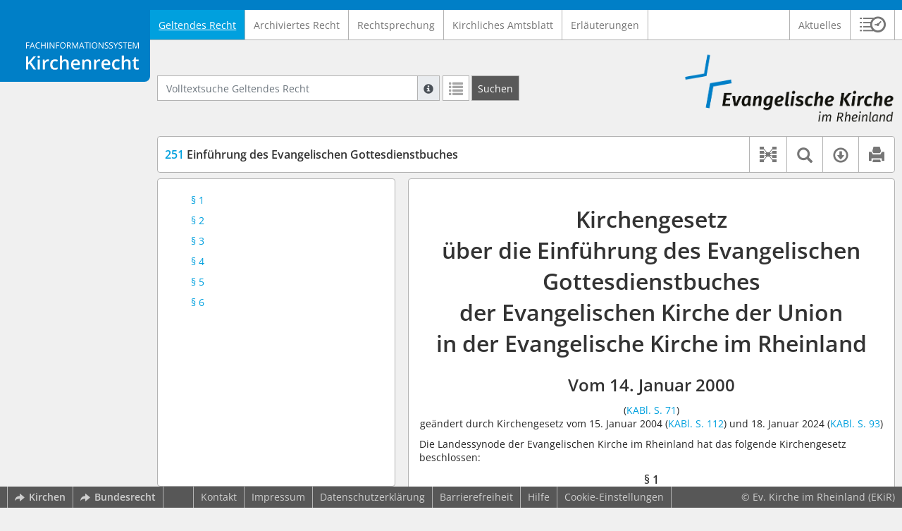

--- FILE ---
content_type: text/html; charset=utf-8
request_url: https://kirchenrecht-ekir.de/document/2940
body_size: 8401
content:
<!DOCTYPE html>
<html lang="de">
  <head>
    <meta charset="utf-8">
    <meta name="viewport" content="width=device-width, initial-scale=1, shrink-to-fit=no">
    <meta http-equiv="X-UA-Compatible" content="IE=edge">
    <meta name="robots" content="index,follow">
    <title>Geltendes Recht: 251 Einführung des Evangelischen Gottesdienstbuches -  Kirchenrecht Online-Nachschlagewerk | Ev. Kirche im Rheinland</title>

    <link rel="stylesheet" type="text/css" media="all" href="/css/bootstrap.min.css" />
<link rel="stylesheet" type="text/css" media="all" href="/css/styles.css" />
<link rel="stylesheet" type="text/css" media="screen" href="/css/datepicker.css" />
<link rel="stylesheet" type="text/css" media="screen" href="/css/font-awesome.min.css" />
<link rel="stylesheet" type="text/css" media="screen" href="/css/cookieconsent.css" />
<link rel="stylesheet" type="text/css" media="screen" href="/css/bootstrap-pincode-input.css" />

    <link rel="shortcut icon" href="/images/gfx_ekir/favicon.ico" />
          <!-- Piwik -->
      <script type="text/plain" data-cookiecategory="statistics">
        var _paq = _paq || [];
        _paq.push(["setDomains", ["*.kirchenrecht-ekir.de","*.kirchenrecht-rheinland.de"]]);
                  _paq.push(['trackPageView']);
                _paq.push(['enableLinkTracking']);
        (function() {
          var u="//wbv-analytics.saltation.de/analytics/";
          _paq.push(['setTrackerUrl', u+'piwik.php']);
          _paq.push(['setSiteId', 2]);
          var d=document, g=d.createElement('script'), s=d.getElementsByTagName('script')[0];
          g.type='text/javascript'; g.async=true; g.defer=true; g.src=u+'piwik.js'; s.parentNode.insertBefore(g,s);
        })();
      </script>
      <!-- End Piwik Code -->
      </head>
  <body class="EKIR">
    <header class="container-fluid headerWrap">
      <div class="topBar"></div>
      <div class="row headerNavigationWrap">
        <div class="col-lg-2 d-none d-lg-flex columnLogo">
          <div class="sideHeaderWrap">
            <div class="sideHeader d-none d-lg-block">
                              <span class="logo"><span class="sr-only">Logo Fachinformationssystem Kirchenrecht</span></span>
                          </div>
          </div>
        </div>
        <div class="col-12 col-lg-10 col-xxl-8 columnNav">
          <div class="container-xl">
                          <div class="contentHeader">
                <div class="navMain d-print-none">
                  <nav class="navbar navbar-expand-lg navbar-light" aria-label="Hauptnavigation">

      <a class="navbar-brand d-lg-none">Fachinformationssystem Kirchenrecht</a>
  
  <button class="navbar-toggler"
          type="button"
          data-toggle="collapse"
          data-target="#navMain"
          aria-controls="navMain"
          aria-expanded="false"
          aria-label="Zeige Hauptnavigation">
    <span class="navbar-toggler-icon"></span>
  </button>

  <div class="collapse navbar-collapse" id="navMain">
    <ul class="nav navbar-nav mr-auto">
            <li class="nav-item active">
              <a class="nav-link" href="/list/geltendes_recht" aria-current="true">Geltendes Recht</a>
          </li>
      <li class="nav-item ">
              <a class="nav-link" href="/list/archiviertes_recht" >Archiviertes Recht</a>
          </li>
      <li class="nav-item ">
              <a class="nav-link" href="/list/rechtsprechung" >Rechtsprechung</a>
          </li>
      <li class="nav-item ">
              <a class="nav-link" href="/list/kirchliches_amtsblatt" >Kirchliches Amtsblatt</a>
          </li>
      <li class="nav-item ">
              <a class="nav-link" href="/list/begruendung" >Erläuterungen</a>
          </li>
  


<script type="text/javascript">
  var current_group_id = 'geltendes_recht'
</script>

    </ul>
    <ul class="nav navbar-nav navbar-right ml-auto">
              <li class="">
                      <a class=""   href="/document/aktuelles" >
                            Aktuelles
            </a>
                  </li>
                  <li class="linkHistoryModalWrap">
        <a href="#historyModal"
           title="Sitzungsverlauf"
           class="btnMeinKirchenrecht"
           data-toggle="modal"
           data-target="#historyModal"
           aria-haspopup="dialog"
           aria-label="Sitzungsverlauf im Modal öffnen"
           role="button">
          <span class="icon-btn_meinKirchenrecht" aria-hidden="true"></span>
          <span class="sr-only">Sitzungsverlauf im Modal öffnen</span>
        </a>
      </li>
          </ul>
  </div>
</nav>

                </div>
              </div>
                      </div>
        </div>
        <div class="col-xxl-2 d-none d-xxl-flex columnSpacer"></div>
      </div>

    </header>

    <main class="container-fluid">
      <div class="row headerContentWrap">
        <div class="col-lg-2 d-none d-lg-flex"></div>
        <div class="col-12 col-lg-10 col-xxl-8 d-flex">
          <div class="container-xl my-auto">
            <div class="row">
              <div class="col-6 d-flex">
                                                  <form class="searchForm" role="search" action="/search/geltendes_recht" method="POST">
  <div class="input-group input-group-sm">
    <label for="searchword" class="sr-only">Volltextsuche Geltendes Recht</label>
    <input type="text" id="searchword" class="form-control typeahead" name="searchword" placeholder="Volltextsuche Geltendes Recht" value="" />
    <div class="input-group-append">
      <button class="input-group-text searchTooltip mr-1" aria-label="Hilfe zur Suche" aria-describedby="searchExplanation">
        <span class="glyphicon glyphicon-info-sign" aria-hidden="true"></span>
        <span class="searchTooltipContent" style="display:none">
          <span class="d-block mb-2">
            Suche mit Platzhalter "*", Bsp. Pfarrer*, findet auch: "Pfarrerinitiative" oder "Pfarrerausschuss".
          </span>
          <span class="d-block mb-2">
            Weitere Suchoperatoren finden Sie in unserer Hilfe.
          </span>
        </span>
      </button>
      <div id="searchExplanation" class="sr-only">
        <p>
          Suche mit Platzhalter "*", Bsp. Pfarrer*, findet auch: "Pfarrerinitiative" oder "Pfarrerausschuss".
        </p>
        <p>
          Weitere Suchoperatoren finden Sie in unserer Hilfe.
        </p>
      </div>
      <a href="/search/geltendes_recht"
         class="btn btn-default btnContainsGlyphicon mr-1"
         aria-label="Letzte Trefferliste"
         title="Letzte Trefferliste">
        <span class="glyphicon glyphicon-list" aria-hidden="true"></span>
      </a>
      <button type="submit"
              class="btn btn-default btn-neutral btn-search"
              aria-label="Suchen">
        <span class="label d-none d-md-block">Suchen</span>
        <span class="glyphicon glyphicon-search d-md-none" aria-hidden="true"></span>
      </button>
      <input type="hidden" name="current" value="current" />
      <input type="hidden" name="organizations[]" value="EKIR" />
    </div>
  </div>
</form>

                                              </div>
              <div class="col-6 d-flex">
                <div class="churchLogo my-auto ml-auto">
                  <p class="m-0">
                    <a title="zur EKiR-Homepage" href="https://www.ekir.de" style="width: 100%" ><span class="sr-only">Logo Ev. Kirche im Rheinland</span></a>
                                      </p>
                </div>
                <div class="churchTitle my-auto ml-auto">
                                      <a title="zur EKiR-Homepage" href="https://www.ekir.de" target="_blank">
                      Ev. Kirche im Rheinland
                    </a>
                                  </div>
              </div>
            </div>
          </div>
        </div>
        <div class="col-xxl-2 d-none d-xxl-flex"></div>
      </div>
      <div class="row headerContentBackgroundWrap"></div>

      <div class="row mainContentWrap">
        <div class="col-lg-2"></div>
        <div class="col-xs-12 col-lg-10 col-xxl-8">
          <div class="container-xl mainContent">
                  <div class="row navigationInfoWrap showSuccess">
      <div class="col-md-12">
        <div class="card">
          <div class="card-body navigationInfo p-0">
            <nav class="navbar navbar-default navbar-expand-sm navbar-ordernav first d-print-none" aria-label="251 Einführung des Evangelischen Gottesdienstbuches">
              <div class="documentTitle px-0 col-sm-6">
                <h2 title="251 Einführung des Evangelischen Gottesdienstbuches"><a href="#"><span class="highlight">251</span> Einführung des Evangelischen Gottesdienstbuches</a></h2>
              </div>
                              <div class="collapse navbar-collapse"
     id="subnavigationCollapse"
     aria-label="Werkzeugleiste"
     role="toolbar">
  <ul class="nav navbar-nav navbar-right ml-auto">
              <li class="nav-item click-toggle d-xl-none documentTocButton">
        <button type="button"
           title="Inhaltsverzeichnis"
           class="nav-link"
           data-toggle="collapse"
           data-target="#documentToc"
           aria-controls="documentToc"
           aria-expanded="false">
          <span class="glyphicon glyphicon-list" aria-hidden="true"></span>
          <span class="sr-only">Inhaltsverzeichnis</span>
        </a>
      </li>
                  <li class="nav-item documentLinkViewButton">
                  <a href="/document/2940/links"
             title="Dokument-Beziehungen"
             class="nav-link"
             data-toggle="modal"
             data-target="#documentLinksModal"
             role="button"
             aria-haspopup="dialog">
            <span class="glyphicon glyphicon-document-links" aria-hidden="true"></span>
            <span class="sr-only">Dokument-Beziehungen</span>
          </a>
              </li>
              <li class="nav-item dropdown py-0 documentSearchButton">
        <button class="nav-link dropdown-toggle"
                title="Textsuche im Dokument"
                type="button"
                data-toggle="dropdown"
                data-reference="#documentContent"
                aria-controls="documentSearchBar"
                aria-expanded="false">
          <span class="glyphicon glyphicon-search" aria-hidden="true"></span>
          <span class="sr-only">Textsuche im Dokument</span>
        </button>
        <div id="documentSearchBar"
     class="dropdown-menu dropdown-menu-right documentSearch py-0"
     onclick="event.stopPropagation()">
  <form class="form-group row m-0">
    <div class="col-sm-12 d-flex">
      <div class="d-flex align-items-center">
        <label for="documentFullTextSearch" class="documentSearchText sr-only my-0 mr-2">Dokument-Volltextsuche</label>
      </div>
      <div class="actionWrap d-flex ml-auto align-items-center">
        <div class="input-group">
          <input type="text"
                  id="documentFullTextSearch"
                  class="form-control form-control-sm documentSearchInput"
                  placeholder="Dokument-Volltextsuche">
          <div class="input-group-append">
            <button type="submit"
                    class="btn btn-sm icon"
                    aria-label="Suchen">
              <span class="glyphicon glyphicon-search" aria-hidden="true"></span>
              <span class="sr-only">Suchen</span>
            </button>
          </div>
        </div>
        <button type="button"
                id="documentSearchNext"
                title="Nächster Treffer im Dokument"
                aria-label="Nächster Treffer im Dokument">
          <span class="glyphicon glyphicon glyphicon-chevron-down" aria-hidden="true"></span>
          <span class="sr-only">Nächster Treffer im Dokument</span>
        </button>
        <button type="button"
                id="documentSearchPrev"
                title="Vorheriger Treffer im Dokument"
                aria-label="Vorheriger Treffer im Dokument">
          <span class="glyphicon glyphicon glyphicon-chevron-up" aria-hidden="true"></span>
          <span class="sr-only">Vorheriger Treffer im Dokument</span>
        </button>
      </div>
    </div>
  </form>
</div>
      </li>
                  <li class="nav-item dropdown documentDownloadButton">
        <button class="nav-link dropdown-toggle"
                title="Verfügbare E-Book-Formate"
                type="button"
                data-toggle="dropdown"
                aria-controls="documentDownload"
                aria-expanded="false">
          <span class="glyphicon glyphicon-download" aria-hidden="true"></span>
          <span class="sr-only">Verfügbare E-Book-Formate</span>
        </button>
        <div id="documentDownload" class="dropdown-menu dropdown-menu-right wokrlistsuccess">
  <ul role="presentation">
          <li>
        <a href="/pdf/2940.pdf" class="dropdown-item" target="_blank" title="Download PDF">Download als PDF</a>
      </li>
              <li>
        <a href="/word/2940.doc" class="dropdown-item" title="Download Word (ab 2003)">Download als Word (ab 2003)</a>
      </li>
              <li>
        <a href="/word/pandoc/2940.doc" class="dropdown-item" title="Download Word (docx)">Download als Word (docx)</a>
      </li>
      <li>
        <a href="/word/pandoc_no_subscript/2940.doc" class="dropdown-item" title="Download Word (docx) Ohne Satzzahlen">Download als Word (docx) Ohne Satzzahlen</a>
      </li>
              <li>
        <a href="/epub/2940.epub" class="dropdown-item" title="Download ePub">Download als ePub</a>
      </li>
              <li>
        <a href="/epub_simple/2940.epub" class="dropdown-item" title="Download ePub (Tolino)">Download als ePub (Tolino)</a>
      </li>
              <li>
        <a href="/epub/2940.mobi" class="dropdown-item" title="Download Mobi (Kindle)">Download als Mobi (Kindle)</a>
      </li>
      </ul>
</div>
      </li>
              <li class="nav-item documentPrintButton">
        <a title="Drucken" class="nav-link" href="/pdf/2940.pdf" target="_blank">
          <span class="glyphicon glyphicon-print"></span>
        </a>
      </li>
      </ul>
</div>
                          </nav>
          </div>
        </div>
      </div>
            <div id="documentRelation" class="col-md-8 documentRelation collapse">
  <div class="card">
    <div class="card-body">
      <ul role="presentation" class="relatedDocuments">
        <li>Gesamterläuterungen:
          <ul>
                          <li>-</li>
                      </ul>
        </li>

        <li>Einzelerläuterung:
          <ul>
                          <li>-</li>
                      </ul>
        </li>
      </ul>
    </div>
  </div>
</div>

    </div>
  
  <div class="row">
          <nav class="col-xl-4" aria-label="Dokument Inhaltsverzeichnis">
  <div class="card collapse d-print-none mb-2" id="documentToc" data-toggle="false">
      <div class="card-body documentTocPanel">
        <div class="navbar documentToc" role="complementary">
          <ul>
   <li class="section level_4"><a href="#s25100004" title="§&nbsp;1">§&nbsp;1</a></li>
   <li class="section level_4"><a href="#s25100005" title="§&nbsp;2 §&nbsp;2 geändert durch Kirchengesetz vom 15. Januar 2004 (KABI. S. 112) mit Wirkung ab 1. Mai 2004, geändert durch Kirchengesetz vom 18. Januar 2024 (KABl. S. 93) mit Wirkung vom 16. März 2024.">§&nbsp;2</a></li>
   <li class="section level_4"><a href="#s25100006" title="§&nbsp;3">§&nbsp;3</a></li>
   <li class="section level_4"><a href="#s25100007" title="§&nbsp;4">§&nbsp;4</a></li>
   <li class="section level_4"><a href="#s25100008" title="§&nbsp;5">§&nbsp;5</a></li>
   <li class="section level_4"><a href="#s25100009" title="§&nbsp;6">§&nbsp;6</a></li>
</ul>
        </div>
    </div>
  </div>
</nav>
    
    <div class="col-xl-8">
      <div class="card">
        <div id="documentContent" class="card-body documentContent ">
                    <span xmlns:epub="http://www.idpf.org/2007/ops" class="no-height"><a class="internal" id="top">.</a></span><h1 xmlns:epub="http://www.idpf.org/2007/ops" class="chapter_title center text-center">Kirchengesetz <br/>&uuml;ber die Einf&uuml;hrung des Evangelischen Gottesdienstbuches <br/>der Evangelischen Kirche der Union <br/>in der Evangelische Kirche im Rheinland</h1><h2 xmlns:epub="http://www.idpf.org/2007/ops" class="chapter_subtitle center text-center">Vom 14. Januar 2000</h2><p xmlns:epub="http://www.idpf.org/2007/ops" class="chapter_subtitle_type center text-center">(<a href="/kabl/9374.pdf#page=3" target="_blank">KABl. S. 71</a>)<br/>ge&auml;ndert durch Kirchengesetz vom 15. Januar 2004 (<a href="/kabl/3279.pdf#page=28" target="_blank">KABl. S. 112</a>) und 18. Januar 2024 (<a href="/kabl/55788.pdf#page=37" target="_blank">KABl. S. 93</a>)</p><div xmlns:epub="http://www.idpf.org/2007/ops" class="chapter_para">Die Landessynode der Evangelischen Kirche im Rheinland hat das folgende Kirchengesetz beschlossen:</div><span xmlns:epub="http://www.idpf.org/2007/ops" class="no-height"><a class="internal" id="s25100001">#</a></span><span xmlns:epub="http://www.idpf.org/2007/ops" class="no-height"><a class="internal" id="s25100002">#</a></span><span xmlns:epub="http://www.idpf.org/2007/ops" class="no-height"><a class="internal" id="s25100003">#</a></span><span xmlns:epub="http://www.idpf.org/2007/ops" class="no-height"><a class="internal" id="s25100004">#</a></span><h4 xmlns:epub="http://www.idpf.org/2007/ops" class="section4_title">&sect;&nbsp;1</h4><div xmlns:epub="http://www.idpf.org/2007/ops" class="para">Das von der Synode der Evangelischen Kirche der Union durch das Kirchengesetz zum Evangelischen Gottesdienstbuch vom 5. Juni 1999 (ABl. EKD S. 403)<span class="footnote"><a href="#down1" title="Zur Fu&szlig;note"><sup>1</sup></a><span><a class="internal" id="up1">#</a></span></span> beschlossene &bdquo;Evangelische Gottesdienstbuch &ndash; Agende f&uuml;r die Evangelische Kirche der Union und die Vereinigte Evangelisch-Lutherische Kirche Deutschlands&ldquo; wird in der Evangelischen Kirche im Rheinland nach Ma&szlig;gabe der folgenden Bestimmungen eingef&uuml;hrt.</div><span xmlns:epub="http://www.idpf.org/2007/ops" class="section_end 25100004"></span><span xmlns:epub="http://www.idpf.org/2007/ops" class="no-height"><a class="internal" id="s25100005">#</a></span><h4 xmlns:epub="http://www.idpf.org/2007/ops" class="section4_title">&sect;&nbsp;2<span class="footnote"><a href="#down2" title="Zur Fu&szlig;note"><sup>2</sup></a><span><a class="internal" id="up2">#</a></span></span></h4><div xmlns:epub="http://www.idpf.org/2007/ops" class="para">Die im Evangelischen Gottesdienstbuch enthaltenen Grundformen des Gottesdienstes werden f&uuml;r den Gebrauch in den Gemeinden genehmigt.</div><span xmlns:epub="http://www.idpf.org/2007/ops" class="section_end 25100005"></span><span xmlns:epub="http://www.idpf.org/2007/ops" class="no-height"><a class="internal" id="s25100006">#</a></span><h4 xmlns:epub="http://www.idpf.org/2007/ops" class="section4_title">&sect;&nbsp;3</h4><div xmlns:epub="http://www.idpf.org/2007/ops" class="para">Die Presbyterien stellen beschlussm&auml;&szlig;ig fest, ob in der Regel die Grundform I oder die Grundform II dieser Agende f&uuml;r den Gottesdienst an Sonn- und Feiertagen zu gebrauchen ist und in welcher Form das Heilige Abendmahl gefeiert wird.</div><span xmlns:epub="http://www.idpf.org/2007/ops" class="section_end 25100006"></span><span xmlns:epub="http://www.idpf.org/2007/ops" class="no-height"><a class="internal" id="s25100007">#</a></span><h4 xmlns:epub="http://www.idpf.org/2007/ops" class="section4_title">&sect;&nbsp;4</h4><div xmlns:epub="http://www.idpf.org/2007/ops" class="para"><span class="randnr">
					(
					1
					)
				</span>Die ausgeformten Liturgien, die weiteren Gottesdienste, die Gottesdienste in offener Form, die nach Kirchenjahr und Anlass wechselnden St&uuml;cke und die Textsammlung des Evangelischen Gottesdienstbuches werden zum Gebrauch empfohlen.</div><div xmlns:epub="http://www.idpf.org/2007/ops" class="para"><span class="randnr">
					(
					2
					)
				</span>Ein Austausch von einzelnen Texten gegen andere, die f&uuml;r den evangelischen Gottesdienst geeignet sind, ist m&ouml;glich.</div><span xmlns:epub="http://www.idpf.org/2007/ops" class="section_end 25100007"></span><span xmlns:epub="http://www.idpf.org/2007/ops" class="no-height"><a class="internal" id="s25100008">#</a></span><h4 xmlns:epub="http://www.idpf.org/2007/ops" class="section4_title">&sect;&nbsp;5</h4><div xmlns:epub="http://www.idpf.org/2007/ops" class="para">Die Kirchenleitung wird erm&auml;chtigt, Ausf&uuml;hrungsbestimmungen zu diesem Gesetz zu erlassen.</div><span xmlns:epub="http://www.idpf.org/2007/ops" class="section_end 25100008"></span><span xmlns:epub="http://www.idpf.org/2007/ops" class="no-height"><a class="internal" id="s25100009">#</a></span><h4 xmlns:epub="http://www.idpf.org/2007/ops" class="section4_title">&sect;&nbsp;6</h4><div xmlns:epub="http://www.idpf.org/2007/ops" class="para"><span class="randnr">
					(
					1
					)
				</span>Dieses Kirchengesetz tritt am Tag nach der Verk&uuml;ndung im Kirchlichen Amtsblatt in Kraft.<span class="footnote"><a href="#down3" title="Zur Fu&szlig;note"><sup>3</sup></a><span><a class="internal" id="up3">#</a></span></span></div><div xmlns:epub="http://www.idpf.org/2007/ops" class="para"><span class="randnr">
					(
					2
					)
				</span>Gleichzeitig treten au&szlig;er Kraft:</div><ol xmlns:epub="http://www.idpf.org/2007/ops" type="a"><li><div class="para">das Kirchengesetz &uuml;ber die Einf&uuml;hrung der Agende der Evangelischen Kirche der Union in der Evangelischen Kirche im Rheinland vom 14. Mai 1959 (KABl. S. 149);</div></li><li><div class="para">der Beschluss der Landessynode zur Gottesdienstform vom 15. Juni 1971 (KABl. S.&nbsp;179);</div></li><li><div class="para">das Kirchengesetz zur &Uuml;bernahme von &Auml;nderungen der Agende der Evangelischen Kirche der Union vom 13. Januar 1989 (KABl. S. 42);</div></li><li><div class="para">das Kirchengesetz zur Erprobung der erneuerten Agende vom 11. Januar 1991 (KABl. S. 5), ge&auml;ndert durch Kirchengesetz vom 11. Januar 1996 (KABl. S. 2);</div></li><li><div class="para">die Richtlinien f&uuml;r die Einf&uuml;hrung der Agende der Evangelischen Kirche der Union vom 12. September 1960 (KABl. S. 172).</div></li></ol><span xmlns:epub="http://www.idpf.org/2007/ops" class="section_end 25100009"></span><span xmlns:epub="http://www.idpf.org/2007/ops" class="section_end 25100003"></span><span xmlns:epub="http://www.idpf.org/2007/ops" class="section_end 25100002"></span><span xmlns:epub="http://www.idpf.org/2007/ops" class="section_end 25100001"></span><hr xmlns:epub="http://www.idpf.org/2007/ops"><div xmlns:epub="http://www.idpf.org/2007/ops" class="para"><span><a class="internal" id="down1">#</a></span><span class="footnote"><br/><a href="#up1" title="Zur&uuml;ck">1<span>&nbsp;&uarr;</span></a> <span class="para">Nr. <span class="bold">250</span>.</span></span></div><div xmlns:epub="http://www.idpf.org/2007/ops" class="para"><span><a class="internal" id="down2">#</a></span><span class="footnote"><br/><a href="#up2" title="Zur&uuml;ck">2<span>&nbsp;&uarr;</span></a> <span class="para">&sect;&nbsp;2 ge&auml;ndert durch Kirchengesetz vom 15. Januar 2004 (KABI. S. 112) mit Wirkung ab 1. Mai 2004, ge&auml;ndert durch Kirchengesetz vom 18. Januar 2024 (KABl. S. 93) mit Wirkung vom 16. M&auml;rz 2024.</span></span></div><div xmlns:epub="http://www.idpf.org/2007/ops" class="para"><span><a class="internal" id="down3">#</a></span><span class="footnote"><br/><a href="#up3" title="Zur&uuml;ck">3<span>&nbsp;&uarr;</span></a> <span class="para">Das Gesetz ist am 17. M&auml;rz 2000 verk&uuml;ndet worden.</span></span></div>
        </div>
      </div>
    </div>
  </div>

  <div class="modal fade" id="documentLinksModal" tabindex="-1" role="dialog" aria-hidden="true">
    <div class="modal-dialog modal-xl">
      <div class="modal-content">
        <div class="spinner-border text-secondary" role="status">
          <span class="sr-only">Loading...</span>
        </div>
      </div>
    </div>
  </div>
          </div>
        </div>
        <div class="col-xxl-2"></div>
      </div>
    </main>

          <footer class="container-fluid footerWrap hidden-print" role="contentinfo">
                  <!-- original footer content start -->
          <nav class="navbar navbar-default navbar-expand-sm footerNav" aria-label="Abbinder Navigation">
  <ul class="navbar-nav d-none d-xl-flex">
                  <li class="nav-item"><a class="external"  target="_blank"  title="Kirchenrecht – Ihr Webportal zu den Rechtssammlungen der Evangelischen Kirchen" href="https://www.wbv-kommunikation.de/leistungen/kirchenverwaltung/landeskirchen"><span class="externalIcon" aria-hidden="true"></span>Kirchen</a></li>
                        <li class="nav-item"><a class="external"  target="_blank"   href="https://www.gesetze-im-internet.de/"><span class="externalIcon" aria-hidden="true"></span>Bundesrecht</a></li>
            </ul>
  <ul class="navbar-nav">
                  <li class="nav-item"><a class=""   href="/document/kontakt">Kontakt</a></li>
                        <li class="nav-item"><a class=""   href="/document/impressum">Impressum</a></li>
                        <li class="nav-item"><a class=""   href="/document/datenschutz">Datenschutzerklärung</a></li>
                        <li class="nav-item"><a class=""   href="/document/barriefreiheit">Barrierefreiheit</a></li>
                        <li class="nav-item"><a class=""   href="/document/hilfe">Hilfe</a></li>
            </ul>
    <ul class="navbar-nav navCookieSettings">
    <li class="nav-item">
      <a href="#"
         data-cc="c-settings"
         aria-haspopup="dialog"
         role="button">
        Cookie-Einstellungen
      </a>
    </li>
  </ul>
</nav>

                    <div class="footerCopyright">
            <p class="m-0">&copy; Ev. Kirche im Rheinland (EKiR)</p>
          </div>
                    <!-- original footer content end -->
              </footer>
    
    <div class="dialog">
            <div class="modal fade" id="newsletterModal" tabindex="-1" role="dialog" aria-labelledby="newsletterModalLabel" aria-hidden="true">
  <div class="modal-dialog">
    <div class="modal-content">
      <div class="modal-header">
                  <h1 class="modal-title h4" id="newsletterModalLabel"><b>Abonnieren Sie unseren „Newsletter FIS-Kirchenrecht“</b></h1>
                <button type="button" class="close" data-dismiss="modal"><span aria-hidden="true">&times;</span><span class="sr-only">Dialog schließen</span></button>
      </div>

        <div class="modal-body">
          <p>
        Der Newsletter Fachinformationssystem Kirchenrecht der Ev. Kirche im Rheinland informiert Sie über:
      </p>

      <ul>
        
        
        
              </ul>
    
    <ul class="ticks">
              <li>
          <span class="glyphicon glyphicon-ok" aria-hidden="true"></span>
          monatlich
        </li>
        <li>
          <span class="glyphicon glyphicon-ok" aria-hidden="true"></span>
          kostenlos
        </li>
        <li>
          <span class="glyphicon glyphicon-ok" aria-hidden="true"></span>
          jederzeit kündbar
        </li>
          </ul>
  </div>

      
      
      
      
      
      
      
      
          </div>
  </div>
</div>


      
      
              <div class="floatingButtonWrap d-none d-lg-block">
          <a href="https://www.wbv-kommunikation.de/leistungen/kirchenverwaltung" target="_blank">
            <span class="visually-hidden-focusable sr-only">wbv Kommunikation: Kirchenverwaltung LAW|PUBLISHER</span>
          </a>
        </div>
          </div>

    <script type="text/javascript" src="/js/jquery-3.6.0.min.js"></script>
<script type="text/javascript" src="/js/../chCmsExposeRoutingPlugin/js/routing.js"></script>
<script type="text/javascript" src="/js/app/routes.js"></script>
<script type="text/javascript" src="/js/popper.min.js"></script>
<script type="text/javascript" src="/js/bootstrap.min.js"></script>
<script type="text/javascript" src="/js/spin.min.js"></script>
<script type="text/javascript" src="/js/jquery.spin.js"></script>
<script type="text/javascript" src="/js/bootstrap-datepicker.js"></script>
<script type="text/javascript" src="/js/bootstrap-datepicker.de.min.js"></script>
<script type="text/javascript" src="/js/jquery.dotdotdot.min.js"></script>
<script type="text/javascript" src="/js/typeahead.bundle.js"></script>
<script type="text/javascript" src="/js/script.js"></script>
<script type="text/javascript" src="/js/cookieconsent.js"></script>
<script type="text/javascript" src="/js/cookieconsent-init.js"></script>
<script type="text/javascript" src="/js/bootstrap-pincode-input.js"></script>
<script type="text/javascript" src="/js/simplewebauth.min.js"></script>
<script type="text/javascript" src="/js/jquery.scrollTo.min.js"></script>
<script type="text/javascript" src="/js/dohighlight.js"></script>
<script type="text/javascript" src="/js/kr-search.js"></script>
<script type="text/javascript" src="/js/keywordsWithQuicksearch.js"></script>


    <script type="text/javascript">
      $(document).ready(function() {
        $('body > div.dialog').append($('<div class="historyModalWrap">').load(Routing.generate('user_history_modal')));
        $('body > div.dialog').append($('<div class="messageWrap">').load(Routing.generate('navigation_flash_message'), function() {
          $('.flashAlert').fadeIn().delay(5000).fadeOut();
        }));

              })

        Search.prototype.onFocusSearch = function(node) {
    // Close all popovers
    $('.popover').remove()

    var popover = $(node).closest('.popup')
    if (popover.length == 0) {
      return;
    }

    // Reopen this popover
    popover.popover('show')
  }

  var comments = [];
var effectiveSince = "2004-05-01";
$('.documentDiffButton').click(function() {
  $(this).find('.glyphicon').css('visibility', 'hidden')
  $(this).spin('small')
})
  var footerElem = $('footer')
  var navTocElem = $('#documentToc')
  var navTocPanelElem = $('.documentTocPanel').first()

  $(window).scroll(function() {
    resize()
  })

  if (getViewportWidth() < 1200) {
    $('#documentToc').collapse('hide')
  } else {
    $('#documentToc').collapse('show')
  }


  $(window).ready(function() {
    saltAffix($('#documentToc'), {
      offset: 115,
      fixed: function() {
        $('#documentContent').parent().parent().addClass('offset-xl-4')
        resize()
      },
      unfixed: function() {
        $('#documentContent').parent().parent().removeClass('offset-xl-4')
      }
    })

    resize()
  })

  $(window).resize(function() {
    if (getViewportWidth() < 1200) {
      $('#documentToc').collapse('hide')
    } else {
      $('#documentToc').collapse('show')
    }
    resize()
  })

  function resize() {
    var top;
    var bottom;

    if (navTocElem.is('.affix')) {
      top = navTocElem.offset().top
      bottom = footerElem.offset().top
    } else {
      top = navTocElem.offset().top - $(window).scrollTop()
      bottom = footerElem.get(0).getBoundingClientRect().top
    }

    var height = bottom - top - 32

    navTocPanelElem.height(height)
  }

  $('#documentToc').on('shown.bs.collapse', function () {
    resize()
  })

  $('#documentToc').on('hide.bs.collapse', function () {
    $('.documentTocButton').removeClass('active')
  })

  $('#documentToc a').click(function() {
    if (getViewportWidth() < 1200) {
      $('#documentToc').collapse('hide')
      $('.documentTocButton').removeClass('active')
    }
  })

  function getViewportWidth() {
    if (typeof window.innerWidth == 'undefined') {
      return $(window).width() + 15;
    }

    return window.innerWidth;
  }

  var s = null
  var searchword = null

$(document).ready(function() {

    var form = $('#documentSearchBar form')
    input = $('#documentFullTextSearch')
    next = $('#documentSearchNext')
    prev = $('#documentSearchPrev')

    var continueSearch = function(direction) {
      if (input[0].value === searchword) {
        if (direction === 'down') {
          s.scrollToNext()
        } else {
          s.scrollToPrev()
        }
      } else {
        searchword = input[0].value
        s = new Search(searchword)
        s.scrollToCurrent()
      }
    }

    form.submit(function(e) {
      e.preventDefault()
      continueSearch('down')
    })

    input.keydown(function(e) {
      if (e.keyCode === 27) {
        if (s && !$(this).is('.active')) {
          s.reset()
          searchword = null
          $('.documentSearchInput').val(searchword)
        }
        $('.documentSearch').toggleClass('hidden')
        $('.documentSearchButton').toggleClass('active')
      }
    })

    next.click(function() {
      continueSearch('down')
    })

    prev.click(function() {
      continueSearch('up')
    })

    $('.documentSearchButton').click(function() {
      if (s && !$(this).is('.active')) {
        s.reset()
        searchword = null
        $('.documentSearchInput').val(searchword)
      } else {
          $('.documentSearchInput').focus()
          $('.documentSearchInput').select()
      }
    })

    $(comments).each(function(k, comment) {
      var href = Routing.generate('showdocument', { 'document_id': comment.document_id })
      var section_end = $("#documentContent span[class='section_end " + comment.section_id + "']")

      var button = $('<a>')
        .attr('href', href)
        .addClass('btn btn-default buttonComment')

      button.text('Kommentar')

      section_end.prepend(button)
    })

    $("#documentRelation ul[data-section-id]").each(function() {
      var sectionId = $(this).data('section-id')
      var sectionEnd = $("#documentContent span[class='section_end " + sectionId + "']")
      var title = sectionEnd
        .prevAll('h4.section4_title')
        .first()
        .clone()

      title.find('span.footnote').remove()
      title.find('br').replaceWith(' ')

      var titleText = title.text()

      var details = $("<details>")

      var button = $('<summary>')
        .addClass('btn btn-default')
        .text("Erläuterungen zu " + titleText)

      details.append(button)

      var panel = $("<div>")
        .addClass("card sectionRelationList")
        .append($("<div>")
          .addClass("card-body")
          .append($(this).clone())
        )

      details.append(panel)

      sectionEnd.after(details)
    })

    $("a[data-restricted-access]").each(function() {
      var link = $(this)
      $.ajax(
        Routing.generate('document_has_access', {
          'document_id': link.data('document-id')
        })
      )
      .done(function() {
        link.before(
          $("<i>")
            .attr("class", "fa fa-unlock-alt")
            .attr("aria-hidden", "true")
            .attr("title", "Der Inhalt des Dokuments ist geschützt und zurzeit nur für Mitarbeitende der Landeskirche sichtbar")
        )
        link.addClass("restricted")
        console.log("done");
      })
      .fail(function() {
        console.log("fail");
        link.replaceWith(
          $("<span>")
            .addClass("dead_link")
            .html(link.html())
        )
      })
    })
})

saltAffix = function(elem, options) {
  f = function() {
    if ($(window).scrollTop() > options.offset && elem.not('.affix')) {
      elem.addClass('affix')
      options.fixed()
    } else if (elem.is('.affix')) {
      elem.removeClass('affix')
      options.unfixed()
    }
  }

  $(window).scroll(f)
  $(window).resize(f)
  $(document).ready(f)
}

      $(document).on('cc-first-action', function() {
        $('#newsletterModalPopup').modal('show');
        $('.newsletterFooterPopup').slideDown();
      });

      $('.newsletterFooterPopup button.close').click(function() {
        $('.newsletterFooterPopup').remove()
      })

      $('#dismiss_newsletter').click(function() {
        $.post(Routing.generate('user_dismiss_newsletter'));
        $('#newsletterModalPopup').modal('hide')
        $('.newsletterFooterPopup').slideDown()
      })
    </script>
  </body>
</html>


--- FILE ---
content_type: text/html; charset=utf-8
request_url: https://kirchenrecht-ekir.de/user/history_modal
body_size: 451
content:
<div class="modal fade" id="historyModal" tabindex="-1" role="dialog" aria-labelledby="historyModalLabel" aria-hidden="true">
  <div class="modal-dialog modal-lg" role="document">
    <div class="modal-content">
      <div class="modal-header">
        <h4 class="modal-title" id="historyModalLabel">Sitzungsverlauf <span class="subtitle">(absteigend)</span></h4>
        <button type="button" class="close" data-dismiss="modal" aria-label="close"><span aria-hidden="true">&times;</span><span class="sr-only">Dialog schließen</span></button>
      </div>
      <div class="modal-body">
        <div class="row">
          <div class="col-lg-6">
            <ul class="searchHistory">
              <li><strong>bisherige Suche:</strong></li>
                          </ul>
          </div>
          <div class="col-lg-6">
            <ul>
              <li><strong>aufgerufene Dokumente:</strong></li>
                              <li><a href="/document/2940">251 Einführung des Evangelischen Gottesdienstbuches</a></li>
                          </ul>
          </div>
        </div>
      </div>
    </div>
  </div>
</div>
